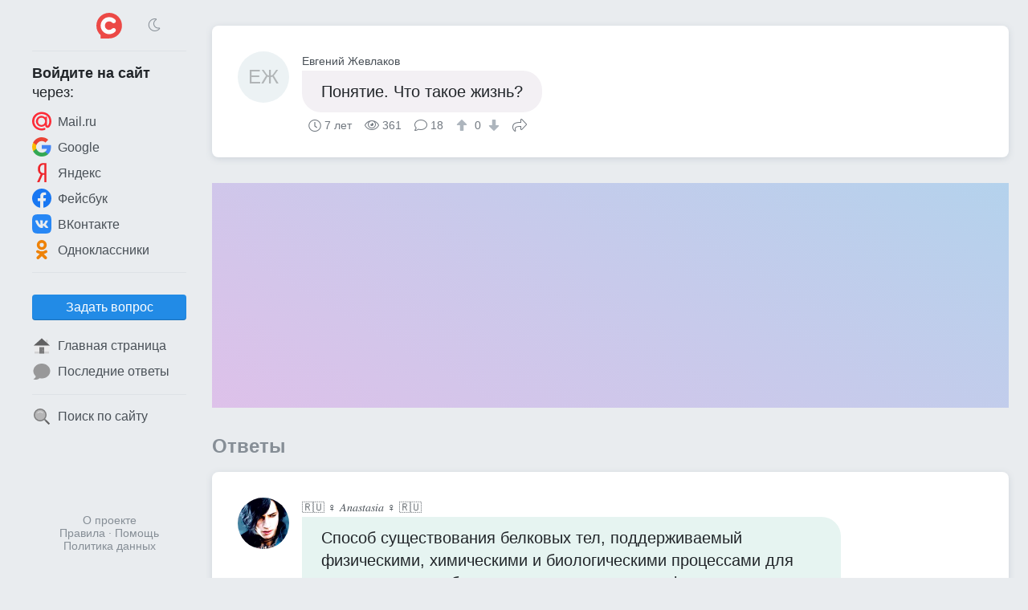

--- FILE ---
content_type: text/html; charset=UTF-8
request_url: https://sprashivalka.com/questions/fe073de2/%D0%BF%D0%BE%D0%BD%D1%8F%D1%82%D0%B8%D0%B5-%D1%87%D1%82%D0%BE-%D1%82%D0%B0%D0%BA%D0%BE%D0%B5-%D0%B6%D0%B8%D0%B7%D0%BD%D1%8C
body_size: 10864
content:
<!DOCTYPE html>
<html lang="ru" class="spr cfg-emj-zoom" data-code-name="spr" data-user-id="" data-adp="g" data-sbase="https://s0.sprashivalka.com">

<head>
	<title>Понятие. Что такое жизнь? — Спрашивалка</title>

		<link rel="stylesheet" href="/css/67e94ba1-110d0-16e1b85d.css" integrity="sha256-fx8RhUw1V93hR+Jx8LqlWp3Ekk2NzKRypLAjvMUC2ZA=">
	
			<link rel="preload" href="//pagead2.googlesyndication.com/pagead/js/adsbygoogle.js" as="script" crossorigin>
		<link rel="preload" href="//www.googletagmanager.com/gtag/js?id=G-7LYZD1ZNWP" as="script">
	<link rel="preload" href="//cdn.jsdelivr.net/npm/yandex-metrica-watch/tag.js" as="script">
	<link rel="preconnect" href="//mc.yandex.ru">

	<meta name="viewport" content="width=device-width, initial-scale=1, minimum-scale=1, user-scalable=no">
	<meta name="format-detection" content="telephone=no">
	<link rel="canonical" href="https://sprashivalka.com/questions/fe073de2/%D0%BF%D0%BE%D0%BD%D1%8F%D1%82%D0%B8%D0%B5-%D1%87%D1%82%D0%BE-%D1%82%D0%B0%D0%BA%D0%BE%D0%B5-%D0%B6%D0%B8%D0%B7%D0%BD%D1%8C">
<meta name="description" content="Способ существования белковых тел, поддерживаемый физическими, химическими и биологическими процессами для осуществления обмена веществ, энергии и информации в…">
<meta property="fb:app_id" content="568604326534348">
<meta property="og:type" content="article">
<meta property="og:url" content="https://sprashivalka.com/questions/fe073de2/%D0%BF%D0%BE%D0%BD%D1%8F%D1%82%D0%B8%D0%B5-%D1%87%D1%82%D0%BE-%D1%82%D0%B0%D0%BA%D0%BE%D0%B5-%D0%B6%D0%B8%D0%B7%D0%BD%D1%8C">
<meta property="og:title" content="Понятие. Что такое жизнь?">
<meta property="og:description" content="Способ существования белковых тел, поддерживаемый физическими, химическими и биологическими процессами для осуществления обмена веществ, энергии и информации в…">
	<meta name="apple-mobile-web-app-title" content="Спрашивалка">
	<meta name="apple-mobile-web-app-status-bar-style" content="black-translucent">
	<meta name="theme-color" content="#ef484b">

	<link rel="icon" href="https://s0.sprashivalka.com/img/spr/favicon-16x16.png" type="image/png" sizes="16x16">
	<link rel="icon" href="https://s0.sprashivalka.com/img/spr/favicon-32x32.png" type="image/png" sizes="32x32">
	<link rel="icon" href="https://s0.sprashivalka.com/img/spr.svg" type="image/svg+xml" sizes="any">
	<link rel="apple-touch-icon" href="https://s0.sprashivalka.com/img/spr/apple-touch-icon.png">
	<link rel="manifest" href="/manifest.webmanifest">
</head>

<body>

	<header>
		<div id="menu_toggle" class="icon-bars"><i hidden></i></div>
				<a href="/" class="logo"><img src="https://s0.sprashivalka.com/img/spr.svg" width="32" height="32" alt="Спрашивалка"></a>
					<div class="dummy"></div>
			</header>
	<div id="menu_overlay"></div>

	<nav>
		<div class="top">
			<div>
				<div class="icon-sun" onclick="toggle_dark_mode(0);"></div>
				<a href="/" class="logo"><img src="https://s0.sprashivalka.com/img/spr.svg" width="32" height="32" alt="Спрашивалка"></a>
				<div class="icon-moon" onclick="toggle_dark_mode(1);"></div>
			</div>
		</div>
					<div class="signin">
				<div class="heading"><b>Войдите на&nbsp;сайт</b><br>через:</div>
				<a class="mru" href="/signin?provider=mru" onclick="$.t('signin_intentions.mru');" rel="nofollow"><img src="https://s0.sprashivalka.com/img/icons/mru.svg" width="24" height="24" alt="Mail.ru">Mail.ru</a>
								<a class="goog" href="/signin?provider=goog" rel="nofollow"> <img src="https://s0.sprashivalka.com/img/icons/google.svg" width="24" height="24" alt="Google">Google</a>
				<a class="ya" href="/signin?provider=ya" rel="nofollow"> <img src="https://s0.sprashivalka.com/img/icons/yandex.svg" width="24" height="24" alt="Яндекс">Яндекс</a>
				<a class="fb" href="/signin?provider=fb" rel="nofollow"> <img src="https://s0.sprashivalka.com/img/icons/fb.svg" width="24" height="24" alt="Facebook">Фейсбук</a>
				<a class="vk" href="/signin?provider=vk" rel="nofollow"> <img src="https://s0.sprashivalka.com/img/icons/vk.svg" width="24" height="24" alt="ВКонтакте">ВКонтакте</a>
				<a class="ok" href="/signin?provider=ok" rel="nofollow"> <img src="https://s0.sprashivalka.com/img/icons/odnokl.svg" width="24" height="24" alt="Одноклассники">Одноклассники</a>
			</div>
			<div class="sep"></div>
				<div class="items">
					<button id="btn_ask" class="btn" onclick="$.t('btn_ask.click'); location = '/ask';">Задать вопрос</button>		<a href="/" ><img src="https://s0.sprashivalka.com/img/icons/home_page.svg" width="24" height="24" alt="🏠">Главная страница</a>
		<a href="/latest_answers" ><img src="https://s0.sprashivalka.com/img/icons/a.svg" width="24" height="24" alt="💬">Последние ответы</a>
				<div class="sep"></div>
		<a href="/search"  rel="nofollow"><img src="https://s0.sprashivalka.com/img/icons/search.svg" width="24" height="24" alt="🔍">Поиск по сайту</a>
					</div>				<footer>
			<a href="/about" rel="nofollow">О проекте</a>
			<br> <a href="/rules" rel="nofollow">Правила</a>
			&middot; <a href="/help" rel="nofollow">Помощь</a>
							<br><a href="/rules#privacy_policy" rel="nofollow">Политика данных</a>
					</footer>
	</nav>

	<main>
		




<article class="qa">
	
	

<div class="q">
	<a class="p " href="/8981496" rel="author nofollow">
		<div class="no_photo" style="background:#ecf2f4">ЕЖ</div>		<div class="name">Евгений Жевлаков</div>
	</a>
	<div class="cont">
		<p style="background:#f3f0f4" >
			Понятие. Что такое жизнь?					</p>
		<div class="meta">
			<time class="ts icon-clock" datetime="2018-02-09">7 лет</time>			<div class="views icon-eye">361</div>
			<div class="answers">
									<i class="icon-answer"></i>18								</div>
										<div class="score">
					<button type="button" class="raw" data-url="/q/1035967258/upvote" aria-label="↑"><i class="icon-arrow-alt-up"></i></button>
					0					<button type="button" class="raw" data-url="/q/1035967258/downvote" aria-label="↓"><i class="icon-arrow-alt-down"></i></button>
				</div>
						<button type="button" class="raw icon-share" data-url="https://sprashivalka.com/questions/fe073de2/%D0%BF%D0%BE%D0%BD%D1%8F%D1%82%D0%B8%D0%B5-%D1%87%D1%82%D0%BE-%D1%82%D0%B0%D0%BA%D0%BE%D0%B5-%D0%B6%D0%B8%D0%B7%D0%BD%D1%8C">Поделиться</button>
								</div>
	</div>
</div>

</article>


<div id="slot_central" class="slot" data-code-name="spr" data-slot-name="central"
	data-gad-slot="1654610211" data-gad-format="auto" data-gad-channel=""
	data-full-width-responsive="true"></div>
	<div id="answers_start" class="b_heading">Ответы </div>
			<article class="qa">
						


	

<div id="a280750855" class="a">
	<a class="p " href="/8034472" rel="author nofollow">
		<img src="https://m.sprashivalka.com/orig/2b0/5f0/0d6/3d001.jpg?auto_optimize=high&width=128&height=128&aspect_ratio=1%3A1" width="64" height="64" alt="🇷🇺 ♀ 𝐴𝑛𝑎𝑠𝑡𝑎𝑠𝑖𝑎 ♀ 🇷🇺" loading="lazy">		<div class="name">🇷🇺 ♀ 𝐴𝑛𝑎𝑠𝑡𝑎𝑠𝑖𝑎 ♀ 🇷🇺</div>
	</a>
	<div class="cont">
		<p style="background:#e6f4f1"  data-href="/a/280750855">Способ существования белковых тел, поддерживаемый физическими, химическими и биологическими процессами для осуществления обмена веществ, энергии и информации в клетке.</p>
		<div class="meta">
			<time class="ts icon-clock" datetime="2018-03-02">7 лет</time>			<div class="comments">
								<i class="icon-comments"></i>2							</div>
										<div class="score">
					<button type="button" class="raw" data-url="/a/280750855/upvote" aria-label="↑"><i class="icon-arrow-alt-up"></i></button>
					0					<button type="button" class="raw" data-url="/a/280750855/downvote" aria-label="↓"><i class="icon-arrow-alt-down"></i></button>
				</div>
						<button type="button" class="raw icon-share" data-url="https://sprashivalka.com/a/280750855">Поделиться</button>
								</div>
	</div>
</div>	
	<div class="cs">			


<div id="c285952367" class="c">
	<a class="p sm " href="/8981496" rel="author nofollow">
		<div class="no_photo" style="background:#ecf2f4">ЕЖ</div>		<div class="name">Евгений Жевлаков</div>
	</a>
	<div class="cont">
		<p>Жизнь - это Затяжной прыжок из пи...ды в могилу.</p>
		<div class="meta">
			<time class="ts icon-clock" datetime="2018-03-02T06:36:34+00:00">7 лет</time>										<div class="score">
					<button type="button" class="raw" data-url="/c/285952367/upvote" aria-label="↑"><i class="icon-arrow-alt-up"></i></button>
					1					<button type="button" class="raw" data-url="/c/285952367/downvote" aria-label="↓"><i class="icon-arrow-alt-down"></i></button>
				</div>
											</div>
	</div>
</div>					


<div id="c285952474" class="c">
	<a class="p sm " href="/8034472" rel="author nofollow">
		<img src="https://m.sprashivalka.com/orig/2b0/5f0/0d6/3d001.jpg?auto_optimize=high&width=128&height=128&aspect_ratio=1%3A1" width="32" height="32" alt="🇷🇺 ♀ 𝐴𝑛𝑎𝑠𝑡𝑎𝑠𝑖𝑎 ♀ 🇷🇺" loading="lazy">		<div class="name">🇷🇺 ♀ 𝐴𝑛𝑎𝑠𝑡𝑎𝑠𝑖𝑎 ♀ 🇷🇺</div>
	</a>
	<div class="cont">
		<p>Фу.</p>
		<div class="meta">
			<time class="ts icon-clock" datetime="2018-03-02T06:38:08+00:00">7 лет</time>										<div class="score">
					<button type="button" class="raw" data-url="/c/285952474/upvote" aria-label="↑"><i class="icon-arrow-alt-up"></i></button>
					1					<button type="button" class="raw" data-url="/c/285952474/downvote" aria-label="↓"><i class="icon-arrow-alt-down"></i></button>
				</div>
											</div>
	</div>
</div>			</div>


		</article>
											<article class="qa">
						


	

<div id="a280755088" class="a">
	<a class="p " href="/8929962" rel="author nofollow">
		<div class="no_photo" style="background:#e7f4ef">На</div>		<div class="name">Наталья</div>
	</a>
	<div class="cont">
		<p style="background:#f1f3d7"  data-href="/a/280755088">Могу про смерть сказать.. Понятие. -<br>
- - - Преобладает процессов распада над процессами синтеза. <img class="emj" alt="&#x1f602;" title=":joy:" src="https://s0.sprashivalka.com/emj/png/64/1f602.png"/> <img class="emj" alt="&#x1f602;" title=":joy:" src="https://s0.sprashivalka.com/emj/png/64/1f602.png"/> <img class="emj" alt="&#x1f602;" title=":joy:" src="https://s0.sprashivalka.com/emj/png/64/1f602.png"/> <img class="emj" alt="&#x1f602;" title=":joy:" src="https://s0.sprashivalka.com/emj/png/64/1f602.png"/></p>
		<div class="meta">
			<time class="ts icon-clock" datetime="2018-03-02">7 лет</time>			<div class="comments">
								<i class="icon-comments"></i>4							</div>
										<div class="score">
					<button type="button" class="raw" data-url="/a/280755088/upvote" aria-label="↑"><i class="icon-arrow-alt-up"></i></button>
					0					<button type="button" class="raw" data-url="/a/280755088/downvote" aria-label="↓"><i class="icon-arrow-alt-down"></i></button>
				</div>
						<button type="button" class="raw icon-share" data-url="https://sprashivalka.com/a/280755088">Поделиться</button>
								</div>
	</div>
</div>	
	<div class="cs">			


<div id="c285962798" class="c">
	<a class="p sm " href="/9331540" rel="author nofollow">
		<div class="no_photo" style="background:#f4f0f1">КФ</div>		<div class="name">Киняев Фома</div>
	</a>
	<div class="cont">
		<p>Это вы сказали про старость</p>
		<div class="meta">
			<time class="ts icon-clock" datetime="2018-03-02T08:29:40+00:00">7 лет</time>										<div class="score">
					<button type="button" class="raw" data-url="/c/285962798/upvote" aria-label="↑"><i class="icon-arrow-alt-up"></i></button>
					1					<button type="button" class="raw" data-url="/c/285962798/downvote" aria-label="↓"><i class="icon-arrow-alt-down"></i></button>
				</div>
											</div>
	</div>
</div>					


<div id="c285966758" class="c">
	<a class="p sm " href="/8929962" rel="author nofollow">
		<div class="no_photo" style="background:#e7f4ef">На</div>		<div class="name">Наталья</div>
	</a>
	<div class="cont">
		<p>Осень тоже для многих старость... Для меня это смерть. Не сам факт остановки. Не отсутствие. ВЕСЬ путь - от красивого крикливо яркого ( как в до гонку поезду)) потом тихо увядающий грустный капризная гормональным слезливый...затем холодно злой со слякоть и грязью(желчью) или стыло морозными сведенными пальцами веток по окнам... И остывший белой в конце.. С плачем метели и саваном снега..</p>
		<div class="meta">
			<time class="ts icon-clock" datetime="2018-03-02T09:14:40+00:00">7 лет</time>										<div class="score">
					<button type="button" class="raw" data-url="/c/285966758/upvote" aria-label="↑"><i class="icon-arrow-alt-up"></i></button>
					1					<button type="button" class="raw" data-url="/c/285966758/downvote" aria-label="↓"><i class="icon-arrow-alt-down"></i></button>
				</div>
											</div>
	</div>
</div>					


<div id="c285970539" class="c">
	<a class="p sm " href="/9331540" rel="author nofollow">
		<div class="no_photo" style="background:#f4f0f1">КФ</div>		<div class="name">Киняев Фома</div>
	</a>
	<div class="cont">
		<p>а смерть это уже никаких процессов</p>
		<div class="meta">
			<time class="ts icon-clock" datetime="2018-03-02T09:52:39+00:00">7 лет</time>										<div class="score">
					<button type="button" class="raw" data-url="/c/285970539/upvote" aria-label="↑"><i class="icon-arrow-alt-up"></i></button>
					1					<button type="button" class="raw" data-url="/c/285970539/downvote" aria-label="↓"><i class="icon-arrow-alt-down"></i></button>
				</div>
											</div>
	</div>
</div>					


<div id="c285972932" class="c">
	<a class="p sm " href="/8929962" rel="author nofollow">
		<div class="no_photo" style="background:#e7f4ef">На</div>		<div class="name">Наталья</div>
	</a>
	<div class="cont">
		<p>Не понял...) старости нет. Для меня есть два мгновения: рождение развитие-угасание смерть. И то и другое плавно перетекающие- без граней - временных и возрастных. Впрочем это только моё , мои ощущения..)</p>
		<div class="meta">
			<time class="ts icon-clock" datetime="2018-03-02T10:17:36+00:00">7 лет</time>										<div class="score">
					<button type="button" class="raw" data-url="/c/285972932/upvote" aria-label="↑"><i class="icon-arrow-alt-up"></i></button>
					1					<button type="button" class="raw" data-url="/c/285972932/downvote" aria-label="↓"><i class="icon-arrow-alt-down"></i></button>
				</div>
											</div>
	</div>
</div>			</div>


		</article>
											<article class="qa">
						


	

<div id="a279422965" class="a">
	<a class="p " href="/1462732" rel="author nofollow">
		<div class="no_photo" style="background:#f4f0ed">КТ</div>		<div class="name">Клалафуда Талалафу</div>
	</a>
	<div class="cont">
		<p style="background:#f4f0f2"  data-href="/a/279422965">Жизнь по понятиям - не знаю как это.....У меня только - по моему желанию...</p>
		<div class="meta">
			<time class="ts icon-clock" datetime="2018-02-10">7 лет</time>			<div class="comments">
								<i class="icon-comments"></i>3							</div>
										<div class="score">
					<button type="button" class="raw" data-url="/a/279422965/upvote" aria-label="↑"><i class="icon-arrow-alt-up"></i></button>
					0					<button type="button" class="raw" data-url="/a/279422965/downvote" aria-label="↓"><i class="icon-arrow-alt-down"></i></button>
				</div>
						<button type="button" class="raw icon-share" data-url="https://sprashivalka.com/a/279422965">Поделиться</button>
								</div>
	</div>
</div>	
	<div class="cs">			


<div id="c283472457" class="c">
	<a class="p sm " href="/8981496" rel="author nofollow">
		<div class="no_photo" style="background:#ecf2f4">ЕЖ</div>		<div class="name">Евгений Жевлаков</div>
	</a>
	<div class="cont">
		<p>Затяжной прыжок из пи...ды в могилу.</p>
		<div class="meta">
			<time class="ts icon-clock" datetime="2018-02-11T03:52:58+00:00">7 лет</time>										<div class="score">
					<button type="button" class="raw" data-url="/c/283472457/upvote" aria-label="↑"><i class="icon-arrow-alt-up"></i></button>
					1					<button type="button" class="raw" data-url="/c/283472457/downvote" aria-label="↓"><i class="icon-arrow-alt-down"></i></button>
				</div>
											</div>
	</div>
</div>					


<div id="c283500756" class="c">
	<a class="p sm " href="/1462732" rel="author nofollow">
		<div class="no_photo" style="background:#f4f0ed">КТ</div>		<div class="name">Клалафуда Талалафу</div>
	</a>
	<div class="cont">
		<p>Ну это да конечно....Всяко трактуют. Собаки великолепны.</p>
		<div class="meta">
			<time class="ts icon-clock" datetime="2018-02-11T09:07:52+00:00">7 лет</time>										<div class="score">
					<button type="button" class="raw" data-url="/c/283500756/upvote" aria-label="↑"><i class="icon-arrow-alt-up"></i></button>
					1					<button type="button" class="raw" data-url="/c/283500756/downvote" aria-label="↓"><i class="icon-arrow-alt-down"></i></button>
				</div>
											</div>
	</div>
</div>					


<div id="c283500867" class="c">
	<a class="p sm " href="/8981496" rel="author nofollow">
		<div class="no_photo" style="background:#ecf2f4">ЕЖ</div>		<div class="name">Евгений Жевлаков</div>
	</a>
	<div class="cont">
		<p>Спасибо.</p>
		<div class="meta">
			<time class="ts icon-clock" datetime="2018-02-11T09:08:59+00:00">7 лет</time>										<div class="score">
					<button type="button" class="raw" data-url="/c/283500867/upvote" aria-label="↑"><i class="icon-arrow-alt-up"></i></button>
					1					<button type="button" class="raw" data-url="/c/283500867/downvote" aria-label="↓"><i class="icon-arrow-alt-down"></i></button>
				</div>
											</div>
	</div>
</div>			</div>


		</article>
											<article class="qa">
						


	

<div id="a279333126" class="a">
	<a class="p " href="/3836223" rel="author nofollow">
		<img src="https://m.sprashivalka.com/orig/cc4/140/909/48b56.jpg?auto_optimize=high&width=128&height=128&aspect_ratio=1%3A1" width="64" height="64" alt="Алена Стекольникова" loading="lazy">		<div class="name">Алена Стекольникова</div>
	</a>
	<div class="cont">
		<p style="background:#e9f4e8"  data-href="/a/279333126">Жизнедеятельность организма от зачатия до литального исхода</p>
		<div class="meta">
			<time class="ts icon-clock" datetime="2018-02-09">7 лет</time>			<div class="comments">
								<i class="icon-comments"></i>5							</div>
										<div class="score">
					<button type="button" class="raw" data-url="/a/279333126/upvote" aria-label="↑"><i class="icon-arrow-alt-up"></i></button>
					0					<button type="button" class="raw" data-url="/a/279333126/downvote" aria-label="↓"><i class="icon-arrow-alt-down"></i></button>
				</div>
						<button type="button" class="raw icon-share" data-url="https://sprashivalka.com/a/279333126">Поделиться</button>
								</div>
	</div>
</div>	
	<div class="cs">			


<div id="c283215218" class="c">
	<a class="p sm " href="/8981496" rel="author nofollow">
		<div class="no_photo" style="background:#ecf2f4">ЕЖ</div>		<div class="name">Евгений Жевлаков</div>
	</a>
	<div class="cont">
		<p>Вау. Молодец!!!.</p>
		<div class="meta">
			<time class="ts icon-clock" datetime="2018-02-09T12:21:23+00:00">7 лет</time>										<div class="score">
					<button type="button" class="raw" data-url="/c/283215218/upvote" aria-label="↑"><i class="icon-arrow-alt-up"></i></button>
					1					<button type="button" class="raw" data-url="/c/283215218/downvote" aria-label="↓"><i class="icon-arrow-alt-down"></i></button>
				</div>
											</div>
	</div>
</div>					


<div id="c283215271" class="c">
	<a class="p sm " href="/3836223" rel="author nofollow">
		<img src="https://m.sprashivalka.com/orig/cc4/140/909/48b56.jpg?auto_optimize=high&width=128&height=128&aspect_ratio=1%3A1" width="32" height="32" alt="Алена Стекольникова" loading="lazy">		<div class="name">Алена Стекольникова</div>
	</a>
	<div class="cont">
		<p>Медик</p>
		<div class="meta">
			<time class="ts icon-clock" datetime="2018-02-09T12:22:02+00:00">7 лет</time>										<div class="score">
					<button type="button" class="raw" data-url="/c/283215271/upvote" aria-label="↑"><i class="icon-arrow-alt-up"></i></button>
					1					<button type="button" class="raw" data-url="/c/283215271/downvote" aria-label="↓"><i class="icon-arrow-alt-down"></i></button>
				</div>
											</div>
	</div>
</div>					


<div id="c283215466" class="c">
	<a class="p sm " href="/8981496" rel="author nofollow">
		<div class="no_photo" style="background:#ecf2f4">ЕЖ</div>		<div class="name">Евгений Жевлаков</div>
	</a>
	<div class="cont">
		<p>Да. Вижу медикам дано на такие вопросы.</p>
		<div class="meta">
			<time class="ts icon-clock" datetime="2018-02-09T12:24:19+00:00">7 лет</time>										<div class="score">
					<button type="button" class="raw" data-url="/c/283215466/upvote" aria-label="↑"><i class="icon-arrow-alt-up"></i></button>
					1					<button type="button" class="raw" data-url="/c/283215466/downvote" aria-label="↓"><i class="icon-arrow-alt-down"></i></button>
				</div>
											</div>
	</div>
</div>					


<div id="c283215896" class="c">
	<a class="p sm " href="/3836223" rel="author nofollow">
		<img src="https://m.sprashivalka.com/orig/cc4/140/909/48b56.jpg?auto_optimize=high&width=128&height=128&aspect_ratio=1%3A1" width="32" height="32" alt="Алена Стекольникова" loading="lazy">		<div class="name">Алена Стекольникова</div>
	</a>
	<div class="cont">
		<p>Дают, мил человек, дают.</p>
		<div class="meta">
			<time class="ts icon-clock" datetime="2018-02-09T12:28:31+00:00">7 лет</time>										<div class="score">
					<button type="button" class="raw" data-url="/c/283215896/upvote" aria-label="↑"><i class="icon-arrow-alt-up"></i></button>
					1					<button type="button" class="raw" data-url="/c/283215896/downvote" aria-label="↓"><i class="icon-arrow-alt-down"></i></button>
				</div>
											</div>
	</div>
</div>					


<div id="c283215936" class="c">
	<a class="p sm " href="/8981496" rel="author nofollow">
		<div class="no_photo" style="background:#ecf2f4">ЕЖ</div>		<div class="name">Евгений Жевлаков</div>
	</a>
	<div class="cont">
		<p><img class="emj" alt="&#x1f44c;" title=":ok_hand:" src="https://s0.sprashivalka.com/emj/png/64/1f44c.png"/></p>
		<div class="meta">
			<time class="ts icon-clock" datetime="2018-02-09T12:28:52+00:00">7 лет</time>										<div class="score">
					<button type="button" class="raw" data-url="/c/283215936/upvote" aria-label="↑"><i class="icon-arrow-alt-up"></i></button>
					1					<button type="button" class="raw" data-url="/c/283215936/downvote" aria-label="↓"><i class="icon-arrow-alt-down"></i></button>
				</div>
											</div>
	</div>
</div>			</div>


		</article>
											<article class="qa">
						


	

<div id="a279332881" class="a">
	<a class="p " href="/894586" rel="author nofollow">
		<img src="https://m.sprashivalka.com/orig/c09/5d8/4b4/00056.jpg?auto_optimize=high&width=128&height=128&aspect_ratio=1%3A1" width="64" height="64" alt="Лека Лютер" loading="lazy">		<div class="name">Лека Лютер</div>
	</a>
	<div class="cont">
		<p style="background:#eff1f4"  data-href="/a/279332881">С точки зрения философии или естествознания?</p>
		<div class="meta">
			<time class="ts icon-clock" datetime="2018-02-09">7 лет</time>			<div class="comments">
								<i class="icon-comments"></i>3							</div>
										<div class="score">
					<button type="button" class="raw" data-url="/a/279332881/upvote" aria-label="↑"><i class="icon-arrow-alt-up"></i></button>
					0					<button type="button" class="raw" data-url="/a/279332881/downvote" aria-label="↓"><i class="icon-arrow-alt-down"></i></button>
				</div>
						<button type="button" class="raw icon-share" data-url="https://sprashivalka.com/a/279332881">Поделиться</button>
								</div>
	</div>
</div>	
	<div class="cs">			


<div id="c283214840" class="c">
	<a class="p sm " href="/8981496" rel="author nofollow">
		<div class="no_photo" style="background:#ecf2f4">ЕЖ</div>		<div class="name">Евгений Жевлаков</div>
	</a>
	<div class="cont">
		<p>Рассуждения.</p>
		<div class="meta">
			<time class="ts icon-clock" datetime="2018-02-09T12:17:26+00:00">7 лет</time>										<div class="score">
					<button type="button" class="raw" data-url="/c/283214840/upvote" aria-label="↑"><i class="icon-arrow-alt-up"></i></button>
					1					<button type="button" class="raw" data-url="/c/283214840/downvote" aria-label="↓"><i class="icon-arrow-alt-down"></i></button>
				</div>
											</div>
	</div>
</div>					


<div id="c283214930" class="c">
	<a class="p sm " href="/894586" rel="author nofollow">
		<img src="https://m.sprashivalka.com/orig/c09/5d8/4b4/00056.jpg?auto_optimize=high&width=128&height=128&aspect_ratio=1%3A1" width="32" height="32" alt="Лека Лютер" loading="lazy">		<div class="name">Лека Лютер</div>
	</a>
	<div class="cont">
		<p>Я не просто так спросила, если не знаете, какая область вас интересует, то я от словоблудия воздержусь.</p>
		<div class="meta">
			<time class="ts icon-clock" datetime="2018-02-09T12:18:20+00:00">7 лет</time>										<div class="score">
					<button type="button" class="raw" data-url="/c/283214930/upvote" aria-label="↑"><i class="icon-arrow-alt-up"></i></button>
					1					<button type="button" class="raw" data-url="/c/283214930/downvote" aria-label="↓"><i class="icon-arrow-alt-down"></i></button>
				</div>
											</div>
	</div>
</div>					


<div id="c283215142" class="c">
	<a class="p sm " href="/8981496" rel="author nofollow">
		<div class="no_photo" style="background:#ecf2f4">ЕЖ</div>		<div class="name">Евгений Жевлаков</div>
	</a>
	<div class="cont">
		<p>Просто напиши что ты понимаешь под понятием жизнь. Можно с юмором.</p>
		<div class="meta">
			<time class="ts icon-clock" datetime="2018-02-09T12:20:31+00:00">7 лет</time>										<div class="score">
					<button type="button" class="raw" data-url="/c/283215142/upvote" aria-label="↑"><i class="icon-arrow-alt-up"></i></button>
					1					<button type="button" class="raw" data-url="/c/283215142/downvote" aria-label="↓"><i class="icon-arrow-alt-down"></i></button>
				</div>
											</div>
	</div>
</div>			</div>


		</article>
											<article class="qa">
						


	

<div id="a279458906" class="a">
	<a class="p " href="/2790548" rel="author nofollow">
		<img src="https://m.sprashivalka.com/orig/e87/b9d/2bb/a6794.jpg?auto_optimize=high&width=128&height=128&aspect_ratio=1%3A1" width="64" height="64" alt="Маргарита Злющая (77Мск)" loading="lazy">		<div class="name">Маргарита Злющая (77Мск)</div>
	</a>
	<div class="cont">
		<p style="background:#f0f0f4"  data-href="/a/279458906">Совокупность биологических процессов!</p>
		<div class="meta">
			<time class="ts icon-clock" datetime="2018-02-11">7 лет</time>			<div class="comments">
								<i class="icon-comments"></i>1							</div>
										<div class="score">
					<button type="button" class="raw" data-url="/a/279458906/upvote" aria-label="↑"><i class="icon-arrow-alt-up"></i></button>
					0					<button type="button" class="raw" data-url="/a/279458906/downvote" aria-label="↓"><i class="icon-arrow-alt-down"></i></button>
				</div>
						<button type="button" class="raw icon-share" data-url="https://sprashivalka.com/a/279458906">Поделиться</button>
								</div>
	</div>
</div>	
	<div class="cs">			


<div id="c283472800" class="c">
	<a class="p sm " href="/8981496" rel="author nofollow">
		<div class="no_photo" style="background:#ecf2f4">ЕЖ</div>		<div class="name">Евгений Жевлаков</div>
	</a>
	<div class="cont">
		<p>Затяжной прыжок из пи...ды в могилу.</p>
		<div class="meta">
			<time class="ts icon-clock" datetime="2018-02-11T03:59:38+00:00">7 лет</time>										<div class="score">
					<button type="button" class="raw" data-url="/c/283472800/upvote" aria-label="↑"><i class="icon-arrow-alt-up"></i></button>
					1					<button type="button" class="raw" data-url="/c/283472800/downvote" aria-label="↓"><i class="icon-arrow-alt-down"></i></button>
				</div>
											</div>
	</div>
</div>			</div>


		</article>
											<article class="qa">
						


	

<div id="a279458985" class="a">
	<a class="p " href="/8911210" rel="author nofollow">
		<div class="no_photo" style="background:#e8f4e9">Лю</div>		<div class="name">Людмила</div>
	</a>
	<div class="cont">
		<p style="background:#f4f0f1"  data-href="/a/279458985">В одном из моих вопросов ответ на ваш.</p>
		<div class="meta">
			<time class="ts icon-clock" datetime="2018-02-11">7 лет</time>			<div class="comments">
								<i class="icon-comments"></i>0							</div>
										<div class="score">
					<button type="button" class="raw" data-url="/a/279458985/upvote" aria-label="↑"><i class="icon-arrow-alt-up"></i></button>
					0					<button type="button" class="raw" data-url="/a/279458985/downvote" aria-label="↓"><i class="icon-arrow-alt-down"></i></button>
				</div>
						<button type="button" class="raw icon-share" data-url="https://sprashivalka.com/a/279458985">Поделиться</button>
								</div>
	</div>
</div>	


		</article>
											<article class="qa">
						


	

<div id="a279332873" class="a">
	<a class="p " href="/4897957" rel="author nofollow">
		<img src="https://m.sprashivalka.com/orig/8e9/62c/c89/fbf27.jpg?auto_optimize=high&width=128&height=128&aspect_ratio=1%3A1" width="64" height="64" alt="Джамиля Баймульдина" loading="lazy">		<div class="name">Джамиля Баймульдина</div>
	</a>
	<div class="cont">
		<p style="background:#eef1f4"  data-href="/a/279332873">Промежуток от рождения до смерти</p>
		<div class="meta">
			<time class="ts icon-clock" datetime="2018-02-09">7 лет</time>			<div class="comments">
								<i class="icon-comments"></i>3							</div>
										<div class="score">
					<button type="button" class="raw" data-url="/a/279332873/upvote" aria-label="↑"><i class="icon-arrow-alt-up"></i></button>
					0					<button type="button" class="raw" data-url="/a/279332873/downvote" aria-label="↓"><i class="icon-arrow-alt-down"></i></button>
				</div>
						<button type="button" class="raw icon-share" data-url="https://sprashivalka.com/a/279332873">Поделиться</button>
								</div>
	</div>
</div>	
	<div class="cs">			


<div id="c283214721" class="c">
	<a class="p sm " href="/8981496" rel="author nofollow">
		<div class="no_photo" style="background:#ecf2f4">ЕЖ</div>		<div class="name">Евгений Жевлаков</div>
	</a>
	<div class="cont">
		<p>Правильно. Ты молодец!!! <img class="emj" alt="&#x1f44d;" title=":thumbsup:" src="https://s0.sprashivalka.com/emj/png/64/1f44d.png"/><img class="emj" alt="&#x1f44c;" title=":ok_hand:" src="https://s0.sprashivalka.com/emj/png/64/1f44c.png"/><img class="emj" alt="&#x1f604;" title=":smile:" src="https://s0.sprashivalka.com/emj/png/64/1f604.png"/></p>
		<div class="meta">
			<time class="ts icon-clock" datetime="2018-02-09T12:16:17+00:00">7 лет</time>										<div class="score">
					<button type="button" class="raw" data-url="/c/283214721/upvote" aria-label="↑"><i class="icon-arrow-alt-up"></i></button>
					1					<button type="button" class="raw" data-url="/c/283214721/downvote" aria-label="↓"><i class="icon-arrow-alt-down"></i></button>
				</div>
											</div>
	</div>
</div>					


<div id="c283214908" class="c">
	<a class="p sm " href="/4897957" rel="author nofollow">
		<img src="https://m.sprashivalka.com/orig/8e9/62c/c89/fbf27.jpg?auto_optimize=high&width=128&height=128&aspect_ratio=1%3A1" width="32" height="32" alt="Джамиля Баймульдина" loading="lazy">		<div class="name">Джамиля Баймульдина</div>
	</a>
	<div class="cont">
		<p>Как то машинально ответила)) другого варианта в голову не пришло.</p>
		<div class="meta">
			<time class="ts icon-clock" datetime="2018-02-09T12:18:08+00:00">7 лет</time>										<div class="score">
					<button type="button" class="raw" data-url="/c/283214908/upvote" aria-label="↑"><i class="icon-arrow-alt-up"></i></button>
					1					<button type="button" class="raw" data-url="/c/283214908/downvote" aria-label="↓"><i class="icon-arrow-alt-down"></i></button>
				</div>
											</div>
	</div>
</div>					


<div id="c283215003" class="c">
	<a class="p sm " href="/8981496" rel="author nofollow">
		<div class="no_photo" style="background:#ecf2f4">ЕЖ</div>		<div class="name">Евгений Жевлаков</div>
	</a>
	<div class="cont">
		<p>Машинально за то точно в яблочко.</p>
		<div class="meta">
			<time class="ts icon-clock" datetime="2018-02-09T12:19:06+00:00">7 лет</time>										<div class="score">
					<button type="button" class="raw" data-url="/c/283215003/upvote" aria-label="↑"><i class="icon-arrow-alt-up"></i></button>
					1					<button type="button" class="raw" data-url="/c/283215003/downvote" aria-label="↓"><i class="icon-arrow-alt-down"></i></button>
				</div>
											</div>
	</div>
</div>			</div>


		</article>
											<article class="qa">
						


	

<div id="a279335192" class="a">
	<a class="p " href="/969408" rel="author nofollow">
		<img src="https://m.sprashivalka.com/orig/ae1/852/f6d/41cdc.png?auto_optimize=high&width=128&height=128&aspect_ratio=1%3A1" width="64" height="64" alt="Цельная Ягода 🍒" loading="lazy">		<div class="name">Цельная Ягода 🍒</div>
	</a>
	<div class="cont">
		<p style="background:#f4f0ef"  data-href="/a/279335192">Миг...от зачатия до упокоения....</p>
		<div class="meta">
			<time class="ts icon-clock" datetime="2018-02-09">7 лет</time>			<div class="comments">
								<i class="icon-comments"></i>13							</div>
										<div class="score">
					<button type="button" class="raw" data-url="/a/279335192/upvote" aria-label="↑"><i class="icon-arrow-alt-up"></i></button>
					0					<button type="button" class="raw" data-url="/a/279335192/downvote" aria-label="↓"><i class="icon-arrow-alt-down"></i></button>
				</div>
						<button type="button" class="raw icon-share" data-url="https://sprashivalka.com/a/279335192">Поделиться</button>
								</div>
	</div>
</div>	
	<div class="cs">			<div class="there_is_more">
				<button type="button" class="raw show_all" data-aid="279335192">Показать все комментарии</button>
			</div>
					


<div id="c283392353" class="c">
	<a class="p sm " href="/4489651" rel="author nofollow">
		<img src="https://m.sprashivalka.com/orig/794/a4f/e35/fb599.jpg?auto_optimize=high&width=128&height=128&aspect_ratio=1%3A1" width="32" height="32" alt="Сергей" loading="lazy">		<div class="name">Сергей</div>
	</a>
	<div class="cont">
		<p><img class="emj" alt="&#x1f61b;" title=":stuck_out_tongue:" src="https://s0.sprashivalka.com/emj/png/64/1f61b.png"/><img class="emj" alt="&#x1f918;" title=":metal:" src="https://s0.sprashivalka.com/emj/png/64/1f918.png"/> <img class="emj" alt="&#x1f918;" title=":metal:" src="https://s0.sprashivalka.com/emj/png/64/1f918.png"/> <img class="emj" alt="&#x1f918;" title=":metal:" src="https://s0.sprashivalka.com/emj/png/64/1f918.png"/> <img class="emj" alt="&#x1f918;" title=":metal:" src="https://s0.sprashivalka.com/emj/png/64/1f918.png"/><img class="emj" alt="&#x1f601;" title=":grin:" src="https://s0.sprashivalka.com/emj/png/64/1f601.png"/>сто лет её не слышал<img class="emj" alt="&#x1f602;" title=":joy:" src="https://s0.sprashivalka.com/emj/png/64/1f602.png"/> <img class="emj" alt="&#x1f602;" title=":joy:" src="https://s0.sprashivalka.com/emj/png/64/1f602.png"/> <img class="emj" alt="&#x1f602;" title=":joy:" src="https://s0.sprashivalka.com/emj/png/64/1f602.png"/></p>
		<div class="meta">
			<time class="ts icon-clock" datetime="2018-02-10T15:32:39+00:00">7 лет</time>										<div class="score">
					<button type="button" class="raw" data-url="/c/283392353/upvote" aria-label="↑"><i class="icon-arrow-alt-up"></i></button>
					1					<button type="button" class="raw" data-url="/c/283392353/downvote" aria-label="↓"><i class="icon-arrow-alt-down"></i></button>
				</div>
											</div>
	</div>
</div>					


<div id="c283392551" class="c">
	<a class="p sm " href="/969408" rel="author nofollow">
		<img src="https://m.sprashivalka.com/orig/ae1/852/f6d/41cdc.png?auto_optimize=high&width=128&height=128&aspect_ratio=1%3A1" width="32" height="32" alt="Цельная Ягода 🍒" loading="lazy">		<div class="name">Цельная Ягода 🍒</div>
	</a>
	<div class="cont">
		<p>Дык я знаю чем ДРУГА порадовать<img class="emj" alt="&#x1f61c;" title=":stuck_out_tongue_winking_eye:" src="https://s0.sprashivalka.com/emj/png/64/1f61c.png"/><img class="emj" alt="&#x1f602;" title=":joy:" src="https://s0.sprashivalka.com/emj/png/64/1f602.png"/><img class="emj" alt="&#x1f602;" title=":joy:" src="https://s0.sprashivalka.com/emj/png/64/1f602.png"/><img class="emj" alt="&#x1f602;" title=":joy:" src="https://s0.sprashivalka.com/emj/png/64/1f602.png"/></p>
		<div class="meta">
			<time class="ts icon-clock" datetime="2018-02-10T15:33:52+00:00">7 лет</time>										<div class="score">
					<button type="button" class="raw" data-url="/c/283392551/upvote" aria-label="↑"><i class="icon-arrow-alt-up"></i></button>
					1					<button type="button" class="raw" data-url="/c/283392551/downvote" aria-label="↓"><i class="icon-arrow-alt-down"></i></button>
				</div>
											</div>
	</div>
</div>					


<div id="c283392902" class="c">
	<a class="p sm " href="/4489651" rel="author nofollow">
		<img src="https://m.sprashivalka.com/orig/794/a4f/e35/fb599.jpg?auto_optimize=high&width=128&height=128&aspect_ratio=1%3A1" width="32" height="32" alt="Сергей" loading="lazy">		<div class="name">Сергей</div>
	</a>
	<div class="cont">
		<p>Уважила.......<img class="emj" alt="&#x1f61d;" title=":stuck_out_tongue_closed_eyes:" src="https://s0.sprashivalka.com/emj/png/64/1f61d.png"/> <img class="emj" alt="&#x1f602;" title=":joy:" src="https://s0.sprashivalka.com/emj/png/64/1f602.png"/> <img class="emj" alt="&#x1f602;" title=":joy:" src="https://s0.sprashivalka.com/emj/png/64/1f602.png"/> <img class="emj" alt="&#x1f602;" title=":joy:" src="https://s0.sprashivalka.com/emj/png/64/1f602.png"/></p>
		<div class="meta">
			<time class="ts icon-clock" datetime="2018-02-10T15:36:08+00:00">7 лет</time>										<div class="score">
					<button type="button" class="raw" data-url="/c/283392902/upvote" aria-label="↑"><i class="icon-arrow-alt-up"></i></button>
					1					<button type="button" class="raw" data-url="/c/283392902/downvote" aria-label="↓"><i class="icon-arrow-alt-down"></i></button>
				</div>
											</div>
	</div>
</div>					


<div id="c283392986" class="c">
	<a class="p sm " href="/969408" rel="author nofollow">
		<img src="https://m.sprashivalka.com/orig/ae1/852/f6d/41cdc.png?auto_optimize=high&width=128&height=128&aspect_ratio=1%3A1" width="32" height="32" alt="Цельная Ягода 🍒" loading="lazy">		<div class="name">Цельная Ягода 🍒</div>
	</a>
	<div class="cont">
		<p>Я старалась<img class="emj" alt="&#x1f605;" title=":sweat_smile:" src="https://s0.sprashivalka.com/emj/png/64/1f605.png"/><img class="emj" alt="&#x1f605;" title=":sweat_smile:" src="https://s0.sprashivalka.com/emj/png/64/1f605.png"/><img class="emj" alt="&#x1f605;" title=":sweat_smile:" src="https://s0.sprashivalka.com/emj/png/64/1f605.png"/></p>
		<div class="meta">
			<time class="ts icon-clock" datetime="2018-02-10T15:36:42+00:00">7 лет</time>										<div class="score">
					<button type="button" class="raw" data-url="/c/283392986/upvote" aria-label="↑"><i class="icon-arrow-alt-up"></i></button>
					1					<button type="button" class="raw" data-url="/c/283392986/downvote" aria-label="↓"><i class="icon-arrow-alt-down"></i></button>
				</div>
											</div>
	</div>
</div>					


<div id="c283393420" class="c">
	<a class="p sm " href="/4489651" rel="author nofollow">
		<img src="https://m.sprashivalka.com/orig/794/a4f/e35/fb599.jpg?auto_optimize=high&width=128&height=128&aspect_ratio=1%3A1" width="32" height="32" alt="Сергей" loading="lazy">		<div class="name">Сергей</div>
	</a>
	<div class="cont">
		<p>я понл.<img class="emj" alt="&#x1f602;" title=":joy:" src="https://s0.sprashivalka.com/emj/png/64/1f602.png"/> <img class="emj" alt="&#x1f602;" title=":joy:" src="https://s0.sprashivalka.com/emj/png/64/1f602.png"/> <img class="emj" alt="&#x1f602;" title=":joy:" src="https://s0.sprashivalka.com/emj/png/64/1f602.png"/> <img class="emj" alt="&#x1f602;" title=":joy:" src="https://s0.sprashivalka.com/emj/png/64/1f602.png"/> <img class="emj" alt="&#x1f602;" title=":joy:" src="https://s0.sprashivalka.com/emj/png/64/1f602.png"/></p>
		<div class="meta">
			<time class="ts icon-clock" datetime="2018-02-10T15:39:15+00:00">7 лет</time>										<div class="score">
					<button type="button" class="raw" data-url="/c/283393420/upvote" aria-label="↑"><i class="icon-arrow-alt-up"></i></button>
					1					<button type="button" class="raw" data-url="/c/283393420/downvote" aria-label="↓"><i class="icon-arrow-alt-down"></i></button>
				</div>
											</div>
	</div>
</div>			</div>


		</article>
											<article class="qa">
						


	

<div id="a279332871" class="a">
	<a class="p " href="/1129505" rel="author nofollow">
		<img src="https://m.sprashivalka.com/orig/a4a/1c1/4ee/24283.jpg?auto_optimize=high&width=128&height=128&aspect_ratio=1%3A1" width="64" height="64" alt="Лира Мальцева" loading="lazy">		<div class="name">Лира Мальцева</div>
	</a>
	<div class="cont">
		<p style="background:#eef1f4"  data-href="/a/279332871">существование белковых тел</p>
		<div class="meta">
			<time class="ts icon-clock" datetime="2018-02-09">7 лет</time>			<div class="comments">
								<i class="icon-comments"></i>1							</div>
										<div class="score">
					<button type="button" class="raw" data-url="/a/279332871/upvote" aria-label="↑"><i class="icon-arrow-alt-up"></i></button>
					0					<button type="button" class="raw" data-url="/a/279332871/downvote" aria-label="↓"><i class="icon-arrow-alt-down"></i></button>
				</div>
						<button type="button" class="raw icon-share" data-url="https://sprashivalka.com/a/279332871">Поделиться</button>
								</div>
	</div>
</div>	
	<div class="cs">			


<div id="c283214927" class="c">
	<a class="p sm " href="/8981496" rel="author nofollow">
		<div class="no_photo" style="background:#ecf2f4">ЕЖ</div>		<div class="name">Евгений Жевлаков</div>
	</a>
	<div class="cont">
		<p>Затяжной прыжок из пи...ды в могилу.</p>
		<div class="meta">
			<time class="ts icon-clock" datetime="2018-02-09T12:18:19+00:00">7 лет</time>										<div class="score">
					<button type="button" class="raw" data-url="/c/283214927/upvote" aria-label="↑"><i class="icon-arrow-alt-up"></i></button>
					1					<button type="button" class="raw" data-url="/c/283214927/downvote" aria-label="↓"><i class="icon-arrow-alt-down"></i></button>
				</div>
											</div>
	</div>
</div>			</div>


		</article>
											<article class="qa">
						


	

<div id="a280748062" class="a">
	<a class="p " href="/9291856" rel="author nofollow">
		<div class="no_photo" style="background:#f0f1f4">НТ</div>		<div class="name">Наталья Трофимова</div>
	</a>
	<div class="cont">
		<p style="background:#f0f0f4"  data-href="/a/280748062">жизнь это и есть жизнь</p>
		<div class="meta">
			<time class="ts icon-clock" datetime="2018-03-02">7 лет</time>			<div class="comments">
								<i class="icon-comments"></i>19							</div>
										<div class="score">
					<button type="button" class="raw" data-url="/a/280748062/upvote" aria-label="↑"><i class="icon-arrow-alt-up"></i></button>
					0					<button type="button" class="raw" data-url="/a/280748062/downvote" aria-label="↓"><i class="icon-arrow-alt-down"></i></button>
				</div>
						<button type="button" class="raw icon-share" data-url="https://sprashivalka.com/a/280748062">Поделиться</button>
								</div>
	</div>
</div>	
	<div class="cs">			<div class="there_is_more">
				<button type="button" class="raw show_all" data-aid="280748062">Показать все комментарии</button>
			</div>
					


<div id="c286007918" class="c">
	<a class="p sm " href="/8981496" rel="author nofollow">
		<div class="no_photo" style="background:#ecf2f4">ЕЖ</div>		<div class="name">Евгений Жевлаков</div>
	</a>
	<div class="cont">
		<p><img class="emj" alt="&#x1f339;" title=":rose:" src="https://s0.sprashivalka.com/emj/png/64/1f339.png"/></p>
		<div class="meta">
			<time class="ts icon-clock" datetime="2018-03-02T16:06:35+00:00">7 лет</time>										<div class="score">
					<button type="button" class="raw" data-url="/c/286007918/upvote" aria-label="↑"><i class="icon-arrow-alt-up"></i></button>
					1					<button type="button" class="raw" data-url="/c/286007918/downvote" aria-label="↓"><i class="icon-arrow-alt-down"></i></button>
				</div>
											</div>
	</div>
</div>					


<div id="c286008058" class="c">
	<a class="p sm " href="/9291856" rel="author nofollow">
		<div class="no_photo" style="background:#f0f1f4">НТ</div>		<div class="name">Наталья Трофимова</div>
	</a>
	<div class="cont">
		<p>спасибо</p>
		<div class="meta">
			<time class="ts icon-clock" datetime="2018-03-02T16:07:47+00:00">7 лет</time>										<div class="score">
					<button type="button" class="raw" data-url="/c/286008058/upvote" aria-label="↑"><i class="icon-arrow-alt-up"></i></button>
					1					<button type="button" class="raw" data-url="/c/286008058/downvote" aria-label="↓"><i class="icon-arrow-alt-down"></i></button>
				</div>
											</div>
	</div>
</div>					


<div id="c286008098" class="c">
	<a class="p sm " href="/8981496" rel="author nofollow">
		<div class="no_photo" style="background:#ecf2f4">ЕЖ</div>		<div class="name">Евгений Жевлаков</div>
	</a>
	<div class="cont">
		<p><img class="emj" alt="&#x1f377;" title=":wine_glass:" src="https://s0.sprashivalka.com/emj/png/64/1f377.png"/></p>
		<div class="meta">
			<time class="ts icon-clock" datetime="2018-03-02T16:08:07+00:00">7 лет</time>										<div class="score">
					<button type="button" class="raw" data-url="/c/286008098/upvote" aria-label="↑"><i class="icon-arrow-alt-up"></i></button>
					1					<button type="button" class="raw" data-url="/c/286008098/downvote" aria-label="↓"><i class="icon-arrow-alt-down"></i></button>
				</div>
											</div>
	</div>
</div>					


<div id="c286008198" class="c">
	<a class="p sm " href="/9291856" rel="author nofollow">
		<div class="no_photo" style="background:#f0f1f4">НТ</div>		<div class="name">Наталья Трофимова</div>
	</a>
	<div class="cont">
		<p><img class="emj" alt="&#x1f308;" title=":rainbow:" src="https://s0.sprashivalka.com/emj/png/64/1f308.png"/> <img class="emj" alt="&#x1f349;" title=":watermelon:" src="https://s0.sprashivalka.com/emj/png/64/1f349.png"/> <img class="emj" alt="&#x1f347;" title=":grapes:" src="https://s0.sprashivalka.com/emj/png/64/1f347.png"/></p>
		<div class="meta">
			<time class="ts icon-clock" datetime="2018-03-02T16:08:51+00:00">7 лет</time>										<div class="score">
					<button type="button" class="raw" data-url="/c/286008198/upvote" aria-label="↑"><i class="icon-arrow-alt-up"></i></button>
					1					<button type="button" class="raw" data-url="/c/286008198/downvote" aria-label="↓"><i class="icon-arrow-alt-down"></i></button>
				</div>
											</div>
	</div>
</div>					


<div id="c286008346" class="c">
	<a class="p sm " href="/8981496" rel="author nofollow">
		<div class="no_photo" style="background:#ecf2f4">ЕЖ</div>		<div class="name">Евгений Жевлаков</div>
	</a>
	<div class="cont">
		<p><img class="emj" alt="&#x1f34e;" title=":apple:" src="https://s0.sprashivalka.com/emj/png/64/1f34e.png"/><img class="emj" alt="&#x1f352;" title=":cherries:" src="https://s0.sprashivalka.com/emj/png/64/1f352.png"/><img class="emj" alt="&#x1f34d;" title=":pineapple:" src="https://s0.sprashivalka.com/emj/png/64/1f34d.png"/><img class="emj" alt="&#x1f353;" title=":strawberry:" src="https://s0.sprashivalka.com/emj/png/64/1f353.png"/><img class="emj" alt="&#x1f34c;" title=":banana:" src="https://s0.sprashivalka.com/emj/png/64/1f34c.png"/><img class="emj" alt="&#x1f350;" title=":pear:" src="https://s0.sprashivalka.com/emj/png/64/1f350.png"/></p>
		<div class="meta">
			<time class="ts icon-clock" datetime="2018-03-02T16:10:11+00:00">7 лет</time>										<div class="score">
					<button type="button" class="raw" data-url="/c/286008346/upvote" aria-label="↑"><i class="icon-arrow-alt-up"></i></button>
					1					<button type="button" class="raw" data-url="/c/286008346/downvote" aria-label="↓"><i class="icon-arrow-alt-down"></i></button>
				</div>
											</div>
	</div>
</div>			</div>


		</article>
											<article class="qa">
						


	

<div id="a279572932" class="a">
	<a class="p " href="/8432834" rel="author nofollow">
		<img src="https://m.sprashivalka.com/orig/711/9a4/8d6/3c133.jpg?auto_optimize=high&width=128&height=128&aspect_ratio=1%3A1" width="64" height="64" alt="Светлана" loading="lazy">		<div class="name">Светлана</div>
	</a>
	<div class="cont">
		<p style="background:#e6f4f0"  data-href="/a/279572932">Это себяощущение</p>
		<div class="meta">
			<time class="ts icon-clock" datetime="2018-02-12">7 лет</time>			<div class="comments">
								<i class="icon-comments"></i>16							</div>
										<div class="score">
					<button type="button" class="raw" data-url="/a/279572932/upvote" aria-label="↑"><i class="icon-arrow-alt-up"></i></button>
					0					<button type="button" class="raw" data-url="/a/279572932/downvote" aria-label="↓"><i class="icon-arrow-alt-down"></i></button>
				</div>
						<button type="button" class="raw icon-share" data-url="https://sprashivalka.com/a/279572932">Поделиться</button>
								</div>
	</div>
</div>	
	<div class="cs">			<div class="there_is_more">
				<button type="button" class="raw show_all" data-aid="279572932">Показать все комментарии</button>
			</div>
					


<div id="c283708849" class="c">
	<a class="p sm " href="/8432834" rel="author nofollow">
		<img src="https://m.sprashivalka.com/orig/711/9a4/8d6/3c133.jpg?auto_optimize=high&width=128&height=128&aspect_ratio=1%3A1" width="32" height="32" alt="Светлана" loading="lazy">		<div class="name">Светлана</div>
	</a>
	<div class="cont">
		<p><img class="emj" alt="&#x1f3b5;" title=":musical_note:" src="https://s0.sprashivalka.com/emj/png/64/1f3b5.png"/></p>
		<div class="meta">
			<time class="ts icon-clock" datetime="2018-02-12T18:07:27+00:00">7 лет</time>										<div class="score">
					<button type="button" class="raw" data-url="/c/283708849/upvote" aria-label="↑"><i class="icon-arrow-alt-up"></i></button>
					1					<button type="button" class="raw" data-url="/c/283708849/downvote" aria-label="↓"><i class="icon-arrow-alt-down"></i></button>
				</div>
											</div>
	</div>
</div>					


<div id="c283709027" class="c">
	<a class="p sm " href="/8981496" rel="author nofollow">
		<div class="no_photo" style="background:#ecf2f4">ЕЖ</div>		<div class="name">Евгений Жевлаков</div>
	</a>
	<div class="cont">
		<p><img class="emj" alt="&#x1f319;" title=":crescent_moon:" src="https://s0.sprashivalka.com/emj/png/64/1f319.png"/> мелодия...</p>
		<div class="meta">
			<time class="ts icon-clock" datetime="2018-02-12T18:08:29+00:00">7 лет</time>										<div class="score">
					<button type="button" class="raw" data-url="/c/283709027/upvote" aria-label="↑"><i class="icon-arrow-alt-up"></i></button>
					1					<button type="button" class="raw" data-url="/c/283709027/downvote" aria-label="↓"><i class="icon-arrow-alt-down"></i></button>
				</div>
											</div>
	</div>
</div>					


<div id="c283709178" class="c">
	<a class="p sm " href="/8432834" rel="author nofollow">
		<img src="https://m.sprashivalka.com/orig/711/9a4/8d6/3c133.jpg?auto_optimize=high&width=128&height=128&aspect_ratio=1%3A1" width="32" height="32" alt="Светлана" loading="lazy">		<div class="name">Светлана</div>
	</a>
	<div class="cont">
		<p><img class="emj" alt="&#x1f3b7;" title=":saxophone:" src="https://s0.sprashivalka.com/emj/png/64/1f3b7.png"/></p>
		<div class="meta">
			<time class="ts icon-clock" datetime="2018-02-12T18:09:17+00:00">7 лет</time>										<div class="score">
					<button type="button" class="raw" data-url="/c/283709178/upvote" aria-label="↑"><i class="icon-arrow-alt-up"></i></button>
					1					<button type="button" class="raw" data-url="/c/283709178/downvote" aria-label="↓"><i class="icon-arrow-alt-down"></i></button>
				</div>
											</div>
	</div>
</div>					


<div id="c283709445" class="c">
	<a class="p sm " href="/8981496" rel="author nofollow">
		<div class="no_photo" style="background:#ecf2f4">ЕЖ</div>		<div class="name">Евгений Жевлаков</div>
	</a>
	<div class="cont">
		<p><img class="emj" alt="&#x1f619;" title=":kissing_smiling_eyes:" src="https://s0.sprashivalka.com/emj/png/64/1f619.png"/><img class="emj" alt="&#x1f31e;" title=":sun_with_face:" src="https://s0.sprashivalka.com/emj/png/64/1f31e.png"/></p>
		<div class="meta">
			<time class="ts icon-clock" datetime="2018-02-12T18:10:46+00:00">7 лет</time>										<div class="score">
					<button type="button" class="raw" data-url="/c/283709445/upvote" aria-label="↑"><i class="icon-arrow-alt-up"></i></button>
					1					<button type="button" class="raw" data-url="/c/283709445/downvote" aria-label="↓"><i class="icon-arrow-alt-down"></i></button>
				</div>
											</div>
	</div>
</div>					


<div id="c283709695" class="c">
	<a class="p sm " href="/8432834" rel="author nofollow">
		<img src="https://m.sprashivalka.com/orig/711/9a4/8d6/3c133.jpg?auto_optimize=high&width=128&height=128&aspect_ratio=1%3A1" width="32" height="32" alt="Светлана" loading="lazy">		<div class="name">Светлана</div>
	</a>
	<div class="cont">
		<p><img class="emj" alt="&#x1f60a;" title=":blush:" src="https://s0.sprashivalka.com/emj/png/64/1f60a.png"/></p>
		<div class="meta">
			<time class="ts icon-clock" datetime="2018-02-12T18:12:03+00:00">7 лет</time>										<div class="score">
					<button type="button" class="raw" data-url="/c/283709695/upvote" aria-label="↑"><i class="icon-arrow-alt-up"></i></button>
					1					<button type="button" class="raw" data-url="/c/283709695/downvote" aria-label="↓"><i class="icon-arrow-alt-down"></i></button>
				</div>
											</div>
	</div>
</div>			</div>


		</article>
											<article class="qa">
						


	

<div id="a279573277" class="a">
	<a class="p " href="/3075066" rel="author nofollow">
		<div class="no_photo" style="background:#f3eff4">AN</div>		<div class="name">Anna Nazaryan</div>
	</a>
	<div class="cont">
		<p style="background:#e7f4ee"  data-href="/a/279573277">da jit nado chtob ponyat</p>
		<div class="meta">
			<time class="ts icon-clock" datetime="2018-02-12">7 лет</time>			<div class="comments">
								<i class="icon-comments"></i>5							</div>
										<div class="score">
					<button type="button" class="raw" data-url="/a/279573277/upvote" aria-label="↑"><i class="icon-arrow-alt-up"></i></button>
					0					<button type="button" class="raw" data-url="/a/279573277/downvote" aria-label="↓"><i class="icon-arrow-alt-down"></i></button>
				</div>
						<button type="button" class="raw icon-share" data-url="https://sprashivalka.com/a/279573277">Поделиться</button>
								</div>
	</div>
</div>	
	<div class="cs">			


<div id="c283700650" class="c">
	<a class="p sm " href="/8981496" rel="author nofollow">
		<div class="no_photo" style="background:#ecf2f4">ЕЖ</div>		<div class="name">Евгений Жевлаков</div>
	</a>
	<div class="cont">
		<p>Не понял что ты написала.</p>
		<div class="meta">
			<time class="ts icon-clock" datetime="2018-02-12T17:15:37+00:00">7 лет</time>										<div class="score">
					<button type="button" class="raw" data-url="/c/283700650/upvote" aria-label="↑"><i class="icon-arrow-alt-up"></i></button>
					1					<button type="button" class="raw" data-url="/c/283700650/downvote" aria-label="↓"><i class="icon-arrow-alt-down"></i></button>
				</div>
											</div>
	</div>
</div>					


<div id="c283700709" class="c">
	<a class="p sm " href="/3075066" rel="author nofollow">
		<div class="no_photo" style="background:#f3eff4">AN</div>		<div class="name">Anna Nazaryan</div>
	</a>
	<div class="cont">
		<p>jivi</p>
		<div class="meta">
			<time class="ts icon-clock" datetime="2018-02-12T17:16:00+00:00">7 лет</time>										<div class="score">
					<button type="button" class="raw" data-url="/c/283700709/upvote" aria-label="↑"><i class="icon-arrow-alt-up"></i></button>
					1					<button type="button" class="raw" data-url="/c/283700709/downvote" aria-label="↓"><i class="icon-arrow-alt-down"></i></button>
				</div>
											</div>
	</div>
</div>					


<div id="c283700840" class="c">
	<a class="p sm " href="/8981496" rel="author nofollow">
		<div class="no_photo" style="background:#ecf2f4">ЕЖ</div>		<div class="name">Евгений Жевлаков</div>
	</a>
	<div class="cont">
		<p>Жизнь это Затяжной прыжок из пи...ды в могилу.</p>
		<div class="meta">
			<time class="ts icon-clock" datetime="2018-02-12T17:16:54+00:00">7 лет</time>										<div class="score">
					<button type="button" class="raw" data-url="/c/283700840/upvote" aria-label="↑"><i class="icon-arrow-alt-up"></i></button>
					1					<button type="button" class="raw" data-url="/c/283700840/downvote" aria-label="↓"><i class="icon-arrow-alt-down"></i></button>
				</div>
											</div>
	</div>
</div>					


<div id="c283700915" class="c">
	<a class="p sm " href="/3075066" rel="author nofollow">
		<div class="no_photo" style="background:#f3eff4">AN</div>		<div class="name">Anna Nazaryan</div>
	</a>
	<div class="cont">
		<p><img class="emj" alt="&#x1f606;" title=":laughing:" src="https://s0.sprashivalka.com/emj/png/64/1f606.png"/></p>
		<div class="meta">
			<time class="ts icon-clock" datetime="2018-02-12T17:17:27+00:00">7 лет</time>										<div class="score">
					<button type="button" class="raw" data-url="/c/283700915/upvote" aria-label="↑"><i class="icon-arrow-alt-up"></i></button>
					1					<button type="button" class="raw" data-url="/c/283700915/downvote" aria-label="↓"><i class="icon-arrow-alt-down"></i></button>
				</div>
											</div>
	</div>
</div>					


<div id="c283700964" class="c">
	<a class="p sm " href="/8981496" rel="author nofollow">
		<div class="no_photo" style="background:#ecf2f4">ЕЖ</div>		<div class="name">Евгений Жевлаков</div>
	</a>
	<div class="cont">
		<p><img class="emj" alt="&#x1f609;" title=":wink:" src="https://s0.sprashivalka.com/emj/png/64/1f609.png"/><img class="emj" alt="&#x1f44d;" title=":thumbsup:" src="https://s0.sprashivalka.com/emj/png/64/1f44d.png"/></p>
		<div class="meta">
			<time class="ts icon-clock" datetime="2018-02-12T17:17:48+00:00">7 лет</time>										<div class="score">
					<button type="button" class="raw" data-url="/c/283700964/upvote" aria-label="↑"><i class="icon-arrow-alt-up"></i></button>
					1					<button type="button" class="raw" data-url="/c/283700964/downvote" aria-label="↓"><i class="icon-arrow-alt-down"></i></button>
				</div>
											</div>
	</div>
</div>			</div>


		</article>
											<article class="qa">
						


	

<div id="a279333124" class="a">
	<a class="p " href="/9314030" rel="author nofollow">
		<div class="no_photo" style="background:#eaf4e2">ГЗ</div>		<div class="name">Григорий Земцов</div>
	</a>
	<div class="cont">
		<p style="background:#e9f4e8"  data-href="/a/279333124">Это понятие.</p>
		<div class="meta">
			<time class="ts icon-clock" datetime="2018-02-09">7 лет</time>			<div class="comments">
								<i class="icon-comments"></i>1							</div>
										<div class="score">
					<button type="button" class="raw" data-url="/a/279333124/upvote" aria-label="↑"><i class="icon-arrow-alt-up"></i></button>
					0					<button type="button" class="raw" data-url="/a/279333124/downvote" aria-label="↓"><i class="icon-arrow-alt-down"></i></button>
				</div>
						<button type="button" class="raw icon-share" data-url="https://sprashivalka.com/a/279333124">Поделиться</button>
								</div>
	</div>
</div>	
	<div class="cs">			


<div id="c283215170" class="c">
	<a class="p sm " href="/8981496" rel="author nofollow">
		<div class="no_photo" style="background:#ecf2f4">ЕЖ</div>		<div class="name">Евгений Жевлаков</div>
	</a>
	<div class="cont">
		<p>Да.</p>
		<div class="meta">
			<time class="ts icon-clock" datetime="2018-02-09T12:20:52+00:00">7 лет</time>										<div class="score">
					<button type="button" class="raw" data-url="/c/283215170/upvote" aria-label="↑"><i class="icon-arrow-alt-up"></i></button>
					1					<button type="button" class="raw" data-url="/c/283215170/downvote" aria-label="↓"><i class="icon-arrow-alt-down"></i></button>
				</div>
											</div>
	</div>
</div>			</div>


		</article>
											<article class="qa">
						


	

<div id="a279332856" class="a">
	<a class="p deleted" href="/1852395" rel="author nofollow">
		<div class="no_photo" style="background:#e7f3f4">СЖ</div>		<div class="name">Солидат Жантасова</div>
	</a>
	<div class="cont">
		<p style="background:#ecf2f4"  data-href="/a/279332856">борьба</p>
		<div class="meta">
			<time class="ts icon-clock" datetime="2018-02-09">7 лет</time>			<div class="comments">
								<i class="icon-comments"></i>4							</div>
										<div class="score">
					<button type="button" class="raw" data-url="/a/279332856/upvote" aria-label="↑"><i class="icon-arrow-alt-up"></i></button>
					0					<button type="button" class="raw" data-url="/a/279332856/downvote" aria-label="↓"><i class="icon-arrow-alt-down"></i></button>
				</div>
						<button type="button" class="raw icon-share" data-url="https://sprashivalka.com/a/279332856">Поделиться</button>
								</div>
	</div>
</div>	
	<div class="cs">			


<div id="c283214636" class="c">
	<a class="p sm " href="/8981496" rel="author nofollow">
		<div class="no_photo" style="background:#ecf2f4">ЕЖ</div>		<div class="name">Евгений Жевлаков</div>
	</a>
	<div class="cont">
		<p>Нет.</p>
		<div class="meta">
			<time class="ts icon-clock" datetime="2018-02-09T12:15:20+00:00">7 лет</time>										<div class="score">
					<button type="button" class="raw" data-url="/c/283214636/upvote" aria-label="↑"><i class="icon-arrow-alt-up"></i></button>
					1					<button type="button" class="raw" data-url="/c/283214636/downvote" aria-label="↓"><i class="icon-arrow-alt-down"></i></button>
				</div>
											</div>
	</div>
</div>					


<div id="c283214665" class="c">
	<a class="p sm deleted" href="/1852395" rel="author nofollow">
		<div class="no_photo" style="background:#e7f3f4">СЖ</div>		<div class="name">Солидат Жантасова</div>
	</a>
	<div class="cont">
		<p>каждому -своё</p>
		<div class="meta">
			<time class="ts icon-clock" datetime="2018-02-09T12:15:40+00:00">7 лет</time>										<div class="score">
					<button type="button" class="raw" data-url="/c/283214665/upvote" aria-label="↑"><i class="icon-arrow-alt-up"></i></button>
					1					<button type="button" class="raw" data-url="/c/283214665/downvote" aria-label="↓"><i class="icon-arrow-alt-down"></i></button>
				</div>
											</div>
	</div>
</div>					


<div id="c283214770" class="c">
	<a class="p sm " href="/8981496" rel="author nofollow">
		<div class="no_photo" style="background:#ecf2f4">ЕЖ</div>		<div class="name">Евгений Жевлаков</div>
	</a>
	<div class="cont">
		<p>Затяжной прыжок из пизды в могилу.</p>
		<div class="meta">
			<time class="ts icon-clock" datetime="2018-02-09T12:16:52+00:00">7 лет</time>										<div class="score">
					<button type="button" class="raw" data-url="/c/283214770/upvote" aria-label="↑"><i class="icon-arrow-alt-up"></i></button>
					1					<button type="button" class="raw" data-url="/c/283214770/downvote" aria-label="↓"><i class="icon-arrow-alt-down"></i></button>
				</div>
											</div>
	</div>
</div>					


<div id="c283214837" class="c">
	<a class="p sm deleted" href="/1852395" rel="author nofollow">
		<div class="no_photo" style="background:#e7f3f4">СЖ</div>		<div class="name">Солидат Жантасова</div>
	</a>
	<div class="cont">
		<p>ок</p>
		<div class="meta">
			<time class="ts icon-clock" datetime="2018-02-09T12:17:25+00:00">7 лет</time>										<div class="score">
					<button type="button" class="raw" data-url="/c/283214837/upvote" aria-label="↑"><i class="icon-arrow-alt-up"></i></button>
					1					<button type="button" class="raw" data-url="/c/283214837/downvote" aria-label="↓"><i class="icon-arrow-alt-down"></i></button>
				</div>
											</div>
	</div>
</div>			</div>


		</article>
											<article class="qa">
						


	

<div id="a279333414" class="a">
	<a class="p " href="/2212744" rel="author nofollow">
		<img src="https://m.sprashivalka.com/orig/771/043/431/4fc7d.jpg?auto_optimize=high&width=128&height=128&aspect_ratio=1%3A1" width="64" height="64" alt="Olga Ohorodnyk" loading="lazy">		<div class="name">Olga Ohorodnyk</div>
	</a>
	<div class="cont">
		<p style="background:#f4f0ed"  data-href="/a/279333414">начало</p>
		<div class="meta">
			<time class="ts icon-clock" datetime="2018-02-09">7 лет</time>			<div class="comments">
								<i class="icon-comments"></i>1							</div>
										<div class="score">
					<button type="button" class="raw" data-url="/a/279333414/upvote" aria-label="↑"><i class="icon-arrow-alt-up"></i></button>
					0					<button type="button" class="raw" data-url="/a/279333414/downvote" aria-label="↓"><i class="icon-arrow-alt-down"></i></button>
				</div>
						<button type="button" class="raw icon-share" data-url="https://sprashivalka.com/a/279333414">Поделиться</button>
								</div>
	</div>
</div>	
	<div class="cs">			


<div id="c283215551" class="c">
	<a class="p sm " href="/8981496" rel="author nofollow">
		<div class="no_photo" style="background:#ecf2f4">ЕЖ</div>		<div class="name">Евгений Жевлаков</div>
	</a>
	<div class="cont">
		<p>И все?</p>
		<div class="meta">
			<time class="ts icon-clock" datetime="2018-02-09T12:25:06+00:00">7 лет</time>										<div class="score">
					<button type="button" class="raw" data-url="/c/283215551/upvote" aria-label="↑"><i class="icon-arrow-alt-up"></i></button>
					1					<button type="button" class="raw" data-url="/c/283215551/downvote" aria-label="↓"><i class="icon-arrow-alt-down"></i></button>
				</div>
											</div>
	</div>
</div>			</div>


		</article>
											<article class="qa">
						


	

<div id="a279333996" class="a">
	<a class="p " href="/177890" rel="author nofollow">
		<img src="https://m.sprashivalka.com/orig/571/3f4/31d/987f2.jpg?auto_optimize=high&width=128&height=128&aspect_ratio=1%3A1" width="64" height="64" alt="Dima Slizoy" loading="lazy">		<div class="name">Dima Slizoy</div>
	</a>
	<div class="cont">
		<p style="background:#f1f0f4"  data-href="/a/279333996">И что</p>
		<div class="meta">
			<time class="ts icon-clock" datetime="2018-02-09">7 лет</time>			<div class="comments">
								<i class="icon-comments"></i>2							</div>
										<div class="score">
					<button type="button" class="raw" data-url="/a/279333996/upvote" aria-label="↑"><i class="icon-arrow-alt-up"></i></button>
					0					<button type="button" class="raw" data-url="/a/279333996/downvote" aria-label="↓"><i class="icon-arrow-alt-down"></i></button>
				</div>
						<button type="button" class="raw icon-share" data-url="https://sprashivalka.com/a/279333996">Поделиться</button>
								</div>
	</div>
</div>	
	<div class="cs">			


<div id="c283217080" class="c">
	<a class="p sm " href="/8981496" rel="author nofollow">
		<div class="no_photo" style="background:#ecf2f4">ЕЖ</div>		<div class="name">Евгений Жевлаков</div>
	</a>
	<div class="cont">
		<p>Затяжной прыжок из пизды в могилу.</p>
		<div class="meta">
			<time class="ts icon-clock" datetime="2018-02-09T12:39:32+00:00">7 лет</time>										<div class="score">
					<button type="button" class="raw" data-url="/c/283217080/upvote" aria-label="↑"><i class="icon-arrow-alt-up"></i></button>
					1					<button type="button" class="raw" data-url="/c/283217080/downvote" aria-label="↓"><i class="icon-arrow-alt-down"></i></button>
				</div>
											</div>
	</div>
</div>					


<div id="c283217244" class="c">
	<a class="p sm " href="/177890" rel="author nofollow">
		<img src="https://m.sprashivalka.com/orig/571/3f4/31d/987f2.jpg?auto_optimize=high&width=128&height=128&aspect_ratio=1%3A1" width="32" height="32" alt="Dima Slizoy" loading="lazy">		<div class="name">Dima Slizoy</div>
	</a>
	<div class="cont">
		<p><img class="emj" alt="&#x1f642;" title=":slight_smile:" src="https://s0.sprashivalka.com/emj/png/64/1f642.png"/>ясно</p>
		<div class="meta">
			<time class="ts icon-clock" datetime="2018-02-09T12:41:08+00:00">7 лет</time>										<div class="score">
					<button type="button" class="raw" data-url="/c/283217244/upvote" aria-label="↑"><i class="icon-arrow-alt-up"></i></button>
					1					<button type="button" class="raw" data-url="/c/283217244/downvote" aria-label="↓"><i class="icon-arrow-alt-down"></i></button>
				</div>
											</div>
	</div>
</div>			</div>


		</article>
											<article class="qa">
						


	

<div id="a279458806" class="a">
	<a class="p " href="/8030252" rel="author nofollow">
		<img src="https://m.sprashivalka.com/orig/a90/b58/348/42fd3.jpg?auto_optimize=high&width=128&height=128&aspect_ratio=1%3A1" width="64" height="64" alt="Olga Olga Alan" loading="lazy">		<div class="name">Olga Olga Alan</div>
	</a>
	<div class="cont">
		<p style="background:#e7f4ef"  data-href="/a/279458806">niçego</p>
		<div class="meta">
			<time class="ts icon-clock" datetime="2018-02-11">7 лет</time>			<div class="comments">
								<i class="icon-comments"></i>5							</div>
										<div class="score">
					<button type="button" class="raw" data-url="/a/279458806/upvote" aria-label="↑"><i class="icon-arrow-alt-up"></i></button>
					0					<button type="button" class="raw" data-url="/a/279458806/downvote" aria-label="↓"><i class="icon-arrow-alt-down"></i></button>
				</div>
						<button type="button" class="raw icon-share" data-url="https://sprashivalka.com/a/279458806">Поделиться</button>
								</div>
	</div>
</div>	
	<div class="cs">			


<div id="c283472647" class="c">
	<a class="p sm " href="/8981496" rel="author nofollow">
		<div class="no_photo" style="background:#ecf2f4">ЕЖ</div>		<div class="name">Евгений Жевлаков</div>
	</a>
	<div class="cont">
		<p>Затяжной прыжок из пи...ды в могилу.</p>
		<div class="meta">
			<time class="ts icon-clock" datetime="2018-02-11T03:56:16+00:00">7 лет</time>										<div class="score">
					<button type="button" class="raw" data-url="/c/283472647/upvote" aria-label="↑"><i class="icon-arrow-alt-up"></i></button>
					1					<button type="button" class="raw" data-url="/c/283472647/downvote" aria-label="↓"><i class="icon-arrow-alt-down"></i></button>
				</div>
											</div>
	</div>
</div>					


<div id="c283472701" class="c">
	<a class="p sm " href="/8030252" rel="author nofollow">
		<img src="https://m.sprashivalka.com/orig/a90/b58/348/42fd3.jpg?auto_optimize=high&width=128&height=128&aspect_ratio=1%3A1" width="32" height="32" alt="Olga Olga Alan" loading="lazy">		<div class="name">Olga Olga Alan</div>
	</a>
	<div class="cont">
		<p>ne znaü komu kak</p>
		<div class="meta">
			<time class="ts icon-clock" datetime="2018-02-11T03:57:40+00:00">7 лет</time>										<div class="score">
					<button type="button" class="raw" data-url="/c/283472701/upvote" aria-label="↑"><i class="icon-arrow-alt-up"></i></button>
					1					<button type="button" class="raw" data-url="/c/283472701/downvote" aria-label="↓"><i class="icon-arrow-alt-down"></i></button>
				</div>
											</div>
	</div>
</div>					


<div id="c283472778" class="c">
	<a class="p sm " href="/8981496" rel="author nofollow">
		<div class="no_photo" style="background:#ecf2f4">ЕЖ</div>		<div class="name">Евгений Жевлаков</div>
	</a>
	<div class="cont">
		<p>Жизнь задумана хреново но графика оболденая.</p>
		<div class="meta">
			<time class="ts icon-clock" datetime="2018-02-11T03:59:13+00:00">7 лет</time>										<div class="score">
					<button type="button" class="raw" data-url="/c/283472778/upvote" aria-label="↑"><i class="icon-arrow-alt-up"></i></button>
					1					<button type="button" class="raw" data-url="/c/283472778/downvote" aria-label="↓"><i class="icon-arrow-alt-down"></i></button>
				</div>
											</div>
	</div>
</div>					


<div id="c283472902" class="c">
	<a class="p sm " href="/8030252" rel="author nofollow">
		<img src="https://m.sprashivalka.com/orig/a90/b58/348/42fd3.jpg?auto_optimize=high&width=128&height=128&aspect_ratio=1%3A1" width="32" height="32" alt="Olga Olga Alan" loading="lazy">		<div class="name">Olga Olga Alan</div>
	</a>
	<div class="cont">
		<p>toçno</p>
		<div class="meta">
			<time class="ts icon-clock" datetime="2018-02-11T04:01:09+00:00">7 лет</time>										<div class="score">
					<button type="button" class="raw" data-url="/c/283472902/upvote" aria-label="↑"><i class="icon-arrow-alt-up"></i></button>
					1					<button type="button" class="raw" data-url="/c/283472902/downvote" aria-label="↓"><i class="icon-arrow-alt-down"></i></button>
				</div>
											</div>
	</div>
</div>					


<div id="c283487601" class="c">
	<a class="p sm " href="/8981496" rel="author nofollow">
		<div class="no_photo" style="background:#ecf2f4">ЕЖ</div>		<div class="name">Евгений Жевлаков</div>
	</a>
	<div class="cont">
		<p><img class="emj" alt="&#x1f60c;" title=":relieved:" src="https://s0.sprashivalka.com/emj/png/64/1f60c.png"/></p>
		<div class="meta">
			<time class="ts icon-clock" datetime="2018-02-11T07:03:00+00:00">7 лет</time>										<div class="score">
					<button type="button" class="raw" data-url="/c/283487601/upvote" aria-label="↑"><i class="icon-arrow-alt-up"></i></button>
					1					<button type="button" class="raw" data-url="/c/283487601/downvote" aria-label="↓"><i class="icon-arrow-alt-down"></i></button>
				</div>
											</div>
	</div>
</div>			</div>


		</article>
										


<script type="application/ld+json">{"@context":"https://schema.org","@type":"QAPage","mainEntity":{"@type":"Question","name":"Понятие. Что такое жизнь?","text":"Понятие. Что такое жизнь?","datePublished":"2018-02-09T12:14:43+00:00","answerCount":18,"upvoteCount":0,"author":{"@type":"Person","name":"Евгений Жевлаков","url":"https://sprashivalka.com/8981496"},"acceptedAnswer":{"@type":"Answer","text":"Способ существования белковых тел, поддерживаемый физическими, химическими и биологическими процессами для осуществления обмена веществ, энергии и информации в клетке.","datePublished":"2018-03-02T05:12:24+00:00","upvoteCount":0,"url":"https://sprashivalka.com/q/1035967258#a280750855","author":{"@type":"Person","name":"🇷🇺 ♀ 𝐴𝑛𝑎𝑠𝑡𝑎𝑠𝑖𝑎 ♀ 🇷🇺","url":"https://sprashivalka.com/8034472"}},"suggestedAnswer":[{"@type":"Answer","text":"Могу про смерть сказать.. Понятие. -\r\n- - - Преобладает процессов распада над процессами синтеза. :joy: :joy: :joy: :joy:","datePublished":"2018-03-02T06:40:51+00:00","upvoteCount":0,"url":"https://sprashivalka.com/q/1035967258#a280755088","author":{"@type":"Person","name":"Наталья","url":"https://sprashivalka.com/8929962"}},{"@type":"Answer","text":"Жизнь по понятиям - не знаю как это.....У меня только - по моему желанию...","datePublished":"2018-02-10T15:42:43+00:00","upvoteCount":0,"url":"https://sprashivalka.com/q/1035967258#a279422965","author":{"@type":"Person","name":"Клалафуда Талалафу","url":"https://sprashivalka.com/1462732"}},{"@type":"Answer","text":"Жизнедеятельность организма от зачатия до литального исхода","datePublished":"2018-02-09T12:19:30+00:00","upvoteCount":0,"url":"https://sprashivalka.com/q/1035967258#a279333126","author":{"@type":"Person","name":"Алена Стекольникова","url":"https://sprashivalka.com/3836223"}},{"@type":"Answer","text":"С точки зрения философии или естествознания?","datePublished":"2018-02-09T12:15:30+00:00","upvoteCount":0,"url":"https://sprashivalka.com/q/1035967258#a279332881","author":{"@type":"Person","name":"Лека Лютер","url":"https://sprashivalka.com/894586"}},{"@type":"Answer","text":"Совокупность биологических процессов!","datePublished":"2018-02-11T03:58:49+00:00","upvoteCount":0,"url":"https://sprashivalka.com/q/1035967258#a279458906","author":{"@type":"Person","name":"Маргарита Злющая (77Мск)","url":"https://sprashivalka.com/2790548"}},{"@type":"Answer","text":"В одном из моих вопросов ответ на ваш.","datePublished":"2018-02-11T04:02:18+00:00","upvoteCount":0,"url":"https://sprashivalka.com/q/1035967258#a279458985","author":{"@type":"Person","name":"Людмила","url":"https://sprashivalka.com/8911210"}},{"@type":"Answer","text":"Промежуток от рождения до смерти","datePublished":"2018-02-09T12:15:21+00:00","upvoteCount":0,"url":"https://sprashivalka.com/q/1035967258#a279332873","author":{"@type":"Person","name":"Джамиля Баймульдина","url":"https://sprashivalka.com/4897957"}},{"@type":"Answer","text":"Миг...от зачатия до упокоения....","datePublished":"2018-02-09T12:52:45+00:00","upvoteCount":0,"url":"https://sprashivalka.com/q/1035967258#a279335192","author":{"@type":"Person","name":"Цельная Ягода 🍒","url":"https://sprashivalka.com/969408"}},{"@type":"Answer","text":"существование белковых тел","datePublished":"2018-02-09T12:15:20+00:00","upvoteCount":0,"url":"https://sprashivalka.com/q/1035967258#a279332871","author":{"@type":"Person","name":"Лира Мальцева","url":"https://sprashivalka.com/1129505"}},{"@type":"Answer","text":"жизнь это и есть жизнь","datePublished":"2018-03-02T03:53:39+00:00","upvoteCount":0,"url":"https://sprashivalka.com/q/1035967258#a280748062","author":{"@type":"Person","name":"Наталья Трофимова","url":"https://sprashivalka.com/9291856"}},{"@type":"Answer","text":"Это себяощущение","datePublished":"2018-02-12T17:09:55+00:00","upvoteCount":0,"url":"https://sprashivalka.com/q/1035967258#a279572932","author":{"@type":"Person","name":"Светлана","url":"https://sprashivalka.com/8432834"}},{"@type":"Answer","text":"da jit nado chtob ponyat","datePublished":"2018-02-12T17:14:42+00:00","upvoteCount":0,"url":"https://sprashivalka.com/q/1035967258#a279573277","author":{"@type":"Person","name":"Anna Nazaryan","url":"https://sprashivalka.com/3075066"}},{"@type":"Answer","text":"Это понятие.","datePublished":"2018-02-09T12:19:28+00:00","upvoteCount":0,"url":"https://sprashivalka.com/q/1035967258#a279333124","author":{"@type":"Person","name":"Григорий Земцов","url":"https://sprashivalka.com/9314030"}},{"@type":"Answer","text":"борьба","datePublished":"2018-02-09T12:15:01+00:00","upvoteCount":0,"url":"https://sprashivalka.com/q/1035967258#a279332856","author":{"@type":"Person","name":"Солидат Жантасова","url":"https://sprashivalka.com/1852395"}},{"@type":"Answer","text":"начало","datePublished":"2018-02-09T12:24:03+00:00","upvoteCount":0,"url":"https://sprashivalka.com/q/1035967258#a279333414","author":{"@type":"Person","name":"Olga Ohorodnyk","url":"https://sprashivalka.com/2212744"}},{"@type":"Answer","text":"И что","datePublished":"2018-02-09T12:34:15+00:00","upvoteCount":0,"url":"https://sprashivalka.com/q/1035967258#a279333996","author":{"@type":"Person","name":"Dima Slizoy","url":"https://sprashivalka.com/177890"}},{"@type":"Answer","text":"niçego","datePublished":"2018-02-11T03:54:48+00:00","upvoteCount":0,"url":"https://sprashivalka.com/q/1035967258#a279458806","author":{"@type":"Person","name":"Olga Olga Alan","url":"https://sprashivalka.com/8030252"}}]}}</script>			</main>

	<div id="right">
		
<div id="slot_right" class="slot" data-code-name="spr" data-slot-name="right"
	data-gad-slot="7973027041" data-gad-format="auto" data-gad-channel=""
	data-full-width-responsive="true"></div>	</div>

			<script src="/js/691d9fb3-7a21-74e96dbe.js" type="module" integrity="sha256-EcWZ/2BhT2hIEufcJ7oHB4XVQjv+uj00cKTzmm9rnPE="></script>

			<script async src="//www.googletagmanager.com/gtag/js?id=G-7LYZD1ZNWP"></script>
<script>
	window.dataLayer = window.dataLayer || [];

	function gtag() {
		dataLayer.push(arguments);
	}
	gtag('js', new Date());
	gtag('config', 'G-7LYZD1ZNWP');
</script>

<script>
	(function(m, e, t, r, i, k, a) {
		m[i] = m[i] || function() {
			(m[i].a = m[i].a || []).push(arguments)
		};
		m[i].l = 1 * new Date();
		k = e.createElement(t), a = e.getElementsByTagName(t)[0], k.async = 1, k.src = r, a.parentNode.insertBefore(k, a)
	})
	(window, document, "script", "//cdn.jsdelivr.net/npm/yandex-metrica-watch/tag.js", "ym");
	ym(68840257, "init", {
		clickmap: false,
		trackLinks: false,
		accurateTrackBounce: true
	});
</script>
<noscript>
	<div><img src="//mc.yandex.ru/watch/68840257" alt="" style="position:absolute;left:-9999px;"></div>
</noscript>

	
	
	
	
	
	
</body>

</html>

--- FILE ---
content_type: text/html; charset=utf-8
request_url: https://www.google.com/recaptcha/api2/aframe
body_size: 268
content:
<!DOCTYPE HTML><html><head><meta http-equiv="content-type" content="text/html; charset=UTF-8"></head><body><script nonce="DMxy34R3KHiwIa4LY4Vnrg">/** Anti-fraud and anti-abuse applications only. See google.com/recaptcha */ try{var clients={'sodar':'https://pagead2.googlesyndication.com/pagead/sodar?'};window.addEventListener("message",function(a){try{if(a.source===window.parent){var b=JSON.parse(a.data);var c=clients[b['id']];if(c){var d=document.createElement('img');d.src=c+b['params']+'&rc='+(localStorage.getItem("rc::a")?sessionStorage.getItem("rc::b"):"");window.document.body.appendChild(d);sessionStorage.setItem("rc::e",parseInt(sessionStorage.getItem("rc::e")||0)+1);localStorage.setItem("rc::h",'1769222899017');}}}catch(b){}});window.parent.postMessage("_grecaptcha_ready", "*");}catch(b){}</script></body></html>

--- FILE ---
content_type: image/svg+xml
request_url: https://s0.sprashivalka.com/img/icons/a.svg
body_size: 22
content:
<svg xmlns="http://www.w3.org/2000/svg" viewBox="0 0 48 48"><path d="M24 4C12.402 4 3 12.283 3 22.5c0 5.036 2.3 9.596 5.996 12.932C8.957 40.016 4.37 42.127 3 42.5c0 0 1.5 1.5 5.5 1.5 5.08 0 8.134-1.788 9.96-3.672A23.66 23.66 0 0 0 24 41c11.598 0 21-8.283 21-18.5S35.598 4 24 4z" fill="#2196f3"/></svg>

--- FILE ---
content_type: image/svg+xml
request_url: https://s0.sprashivalka.com/img/icons/yandex.svg
body_size: 60
content:
<svg xmlns="http://www.w3.org/2000/svg" fill="#ee252b" viewBox="0 0 78 158"><path d="M60.803 15.212h-8.964c-13.555 0-26.673 8.964-26.673 34.98 0 25.143 12.025 33.232 26.673 33.232h8.964V15.212zM46.811 97.417L20.137 157.32H.68l29.296-64.059C16.203 86.265 7.02 73.585 7.02 50.192c0-32.793 20.769-49.191 45.475-49.191h25.141V157.32H60.803V97.417H46.811" /></svg>

--- FILE ---
content_type: image/svg+xml
request_url: https://s0.sprashivalka.com/img/icons/fb.svg
body_size: 55
content:
<svg xmlns="http://www.w3.org/2000/svg" fill="#1877f2" viewBox="0 0 24 24"><path d="M23.998 12A12 12 0 0 0 11.999 0 12 12 0 0 0 0 11.999c0 6 4.388 10.953 10.124 11.853v-8.385H7.078V12h3.047V9.356c0-3.007 1.8-4.668 4.532-4.668 1.313 0 2.686.234 2.686.234v2.953H15.83c-1.5 0-1.955.925-1.955 1.874V12h3.328l-.532 3.468h-2.796v8.385C19.61 22.953 24 17.99 24 12z"/></svg>